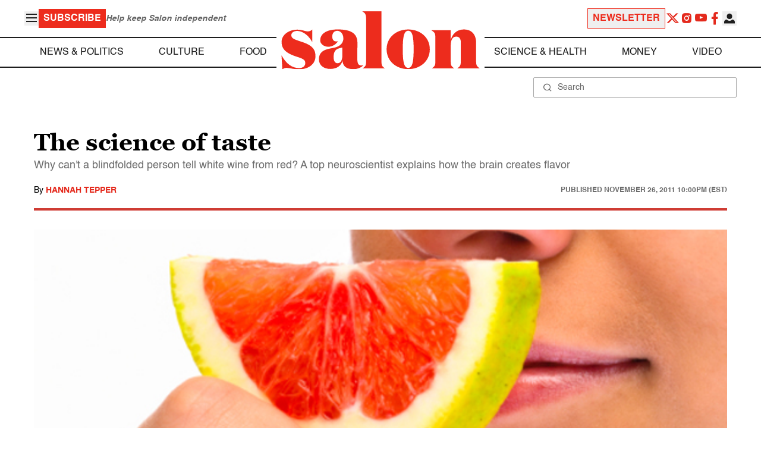

--- FILE ---
content_type: application/javascript; charset=utf-8
request_url: https://fundingchoicesmessages.google.com/f/AGSKWxWKMjCWLljln0s-pQx_YlQCFOwJLL48QdZWs61SgRZ4NoLYKzHXiL6tzINTnjWYYs91tIqQaF0f2QFYJ4djSHXi2UrR9kUbCjFe-sSBuHwHl9WttU4qP1lLilrwInD-PogwmxDV3zB7myDD4pwdPWqVHS2PhXhbBjmUMrUtlhNtRVoR52wshQKa40Rg/__adview__adbox./toigoogleleads_/Api/Ad./btbuckets/btb.js
body_size: -1289
content:
window['762769c2-0d96-406e-9d42-c8520d46c0df'] = true;